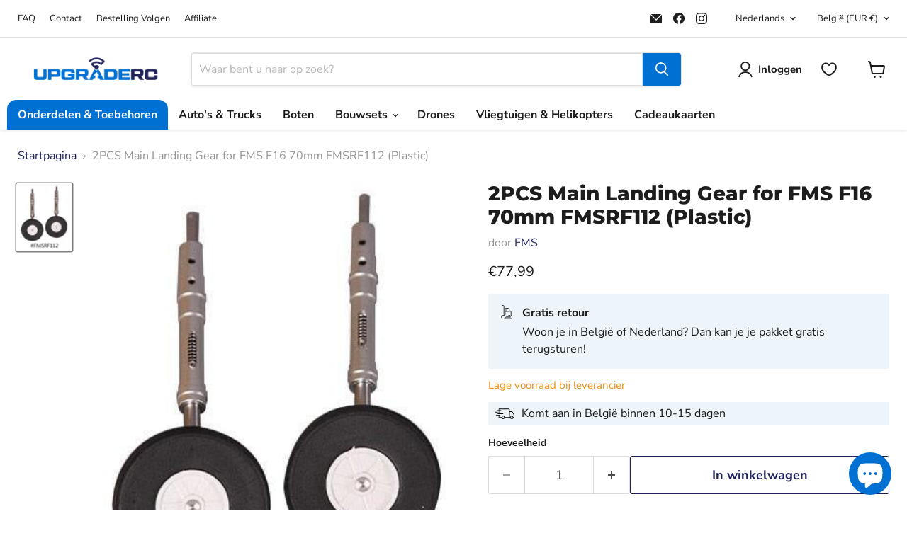

--- FILE ---
content_type: text/html; charset=utf-8
request_url: https://upgraderc.be/collections/all/products/2pcs-main-landing-gear-for-fms-f16-70mm-fmsrf112-plastic?view=recently-viewed
body_size: 1198
content:






















  












<li
  class="productgrid--item  imagestyle--natural      productitem--emphasis  product-recently-viewed-card    show-actions--mobile"
  data-product-item
  data-product-quickshop-url="/products/2pcs-main-landing-gear-for-fms-f16-70mm-fmsrf112-plastic"
  
    data-recently-viewed-card
  
>
  <div class="productitem" data-product-id="7753911206104" data-product-item-content>
    
    
    
    

    

    

    <div class="productitem__container">
      <div class="product-recently-viewed-card-time" data-product-handle="2pcs-main-landing-gear-for-fms-f16-70mm-fmsrf112-plastic">
      <button
        class="product-recently-viewed-card-remove"
        aria-label="close"
        data-remove-recently-viewed
      >
        


                                                                      <svg class="icon-remove "    aria-hidden="true"    focusable="false"    role="presentation"    xmlns="http://www.w3.org/2000/svg" width="10" height="10" viewBox="0 0 10 10" xmlns="http://www.w3.org/2000/svg">      <path fill="currentColor" d="M6.08785659,5 L9.77469752,1.31315906 L8.68684094,0.225302476 L5,3.91214341 L1.31315906,0.225302476 L0.225302476,1.31315906 L3.91214341,5 L0.225302476,8.68684094 L1.31315906,9.77469752 L5,6.08785659 L8.68684094,9.77469752 L9.77469752,8.68684094 L6.08785659,5 Z"></path>    </svg>                                              

      </button>
    </div>

      <div class="productitem__image-container">
        
         
        
        
        <a
          class="productitem--image-link"
          href="/products/2pcs-main-landing-gear-for-fms-f16-70mm-fmsrf112-plastic"
          aria-label="/products/2pcs-main-landing-gear-for-fms-f16-70mm-fmsrf112-plastic"
          tabindex="-1"
          data-product-page-link
        >
          <figure
            class="productitem--image"
            data-product-item-image
            
              style="--product-grid-item-image-aspect-ratio: 0.8104166666666667;"
            
          >
            
              
              

  
    <noscript data-rimg-noscript>
      <img
        
          src="//upgraderc.be/cdn/shop/files/2pcs-main-landing-gear-for-fms-f16-70mm-fmsrf112-plastic-upgraderc-fms_389x480.jpg?v=1740360905"
        

        alt="2PCS Main Landing Gear for FMS F16 70mm FMSRF112 (Plastic) Onderdeel FMS "
        data-rimg="noscript"
        srcset="//upgraderc.be/cdn/shop/files/2pcs-main-landing-gear-for-fms-f16-70mm-fmsrf112-plastic-upgraderc-fms_389x480.jpg?v=1740360905 1x"
        class="productitem--image-primary"
        
        
      >
    </noscript>
  

  <img
    
      src="//upgraderc.be/cdn/shop/files/2pcs-main-landing-gear-for-fms-f16-70mm-fmsrf112-plastic-upgraderc-fms_389x480.jpg?v=1740360905"
    
    alt="2PCS Main Landing Gear for FMS F16 70mm FMSRF112 (Plastic) Onderdeel FMS "

    
      data-rimg="lazy"
      data-rimg-scale="1"
      data-rimg-template="//upgraderc.be/cdn/shop/files/2pcs-main-landing-gear-for-fms-f16-70mm-fmsrf112-plastic-upgraderc-fms_{size}.jpg?v=1740360905"
      data-rimg-max="389x480"
      data-rimg-crop="false"
      
      srcset="data:image/svg+xml;utf8,<svg%20xmlns='http://www.w3.org/2000/svg'%20width='389'%20height='480'></svg>"
    

    class="productitem--image-primary"
    
    
  >



  <div data-rimg-canvas></div>


            

            



























          </figure>
        </a>
      </div><div class="productitem--info">
        
          
        

        
          






























<div class="price productitem__price ">
  
    <div
      class="price__compare-at visible"
      data-price-compare-container
    >

      
        <span class="money price__original" data-price-original></span>
      
    </div>


    
      
      <div class="price__compare-at--hidden" data-compare-price-range-hidden>
        
          <span class="visually-hidden">Oorspronkelijke prijs</span>
          <span class="money price__compare-at--min" data-price-compare-min>
            €0,00
          </span>
          -
          <span class="visually-hidden">Oorspronkelijke prijs</span>
          <span class="money price__compare-at--max" data-price-compare-max>
            €0,00
          </span>
        
      </div>
      <div class="price__compare-at--hidden" data-compare-price-hidden>
        <span class="visually-hidden">Oorspronkelijke prijs</span>
        <span class="money price__compare-at--single" data-price-compare>
          €0,00
        </span>
      </div>
    
  

  <div class="price__current price__current--emphasize " data-price-container>

    

    
      
      
      <span class="money" data-price>
        €77,99
      </span>
    
    
  </div>

  
    
    <div class="price__current--hidden" data-current-price-range-hidden>
      
        <span class="money price__current--min" data-price-min>€77,99</span>
        -
        <span class="money price__current--max" data-price-max>€77,99</span>
      
    </div>
    <div class="price__current--hidden" data-current-price-hidden>
      <span class="visually-hidden">Huidige prijs</span>
      <span class="money" data-price>
        €77,99
      </span>
    </div>
  

  
    
    
    
    

    <div
      class="
        productitem__unit-price
        hidden
      "
      data-unit-price
    >
      <span class="productitem__total-quantity" data-total-quantity></span> | <span class="productitem__unit-price--amount money" data-unit-price-amount></span> / <span class="productitem__unit-price--measure" data-unit-price-measure></span>
    </div>
  

  
</div>


        

        <h2 class="productitem--title">
          <a href="/products/2pcs-main-landing-gear-for-fms-f16-70mm-fmsrf112-plastic" data-product-page-link>
            2PCS Main Landing Gear for FMS F16 70mm FMSRF112 (Plastic)
          </a>
        </h2>

        
          
            <span class="productitem--vendor">
              <a href="/collections/vendors?q=FMS" title="FMS">FMS</a>
            </span>
          
        

        

        
          
            <div class="productitem__stock-level">
              







<div class="product-stock-level-wrapper" >
  
    <span class="
  product-stock-level
  product-stock-level--low
  
">
    

      <span class="product-stock-level__text">
        
        <div class="product-stock-level__badge-text">
          
  
    
      
           Lage voorraad bij leverancier
        
    
    
  

        </div>
      </span>
    </span>
  
</div>

            </div>
          

          
            
          
        

        
          <div class="productitem--description">
            <p>Geschikt voor FMS F16 70mm.</p>

            
          </div>
        
      </div>

      
    </div>
  </div>

  
    <script type="application/json" data-quick-buy-settings>
      {
        "cart_redirection": false,
        "money_format": "€{{amount_with_comma_separator}}"
      }
    </script>
  
</li>


--- FILE ---
content_type: text/javascript; charset=utf-8
request_url: https://upgraderc.be/products/2pcs-main-landing-gear-for-fms-f16-70mm-fmsrf112-plastic.js
body_size: 454
content:
{"id":7753911206104,"title":"2PCS Main Landing Gear for FMS F16 70mm FMSRF112 (Plastic)","handle":"2pcs-main-landing-gear-for-fms-f16-70mm-fmsrf112-plastic","description":"Geschikt voor FMS F16 70mm.\u003cbr data-mce-fragment=\"1\"\u003e","published_at":"2022-07-21T06:49:18+02:00","created_at":"2022-07-21T06:49:20+02:00","vendor":"FMS","type":"Onderdeel","tags":["70mm F16","FMS","Landingsgestel","Vliegtuig"],"price":7799,"price_min":7799,"price_max":7799,"available":true,"price_varies":false,"compare_at_price":0,"compare_at_price_min":0,"compare_at_price_max":0,"compare_at_price_varies":false,"variants":[{"id":43086007566552,"title":"Default Title","option1":"Default Title","option2":null,"option3":null,"sku":"32860503695","requires_shipping":true,"taxable":true,"featured_image":{"id":51275969397060,"product_id":7753911206104,"position":1,"created_at":"2023-06-30T11:10:49+02:00","updated_at":"2025-02-24T02:35:05+01:00","alt":"2PCS Main Landing Gear for FMS F16 70mm FMSRF112 (Plastic) Onderdeel FMS ","width":389,"height":480,"src":"https:\/\/cdn.shopify.com\/s\/files\/1\/0626\/0640\/9944\/files\/2pcs-main-landing-gear-for-fms-f16-70mm-fmsrf112-plastic-upgraderc-fms.jpg?v=1740360905","variant_ids":[43086007566552]},"available":true,"name":"2PCS Main Landing Gear for FMS F16 70mm FMSRF112 (Plastic)","public_title":null,"options":["Default Title"],"price":7799,"weight":0,"compare_at_price":0,"inventory_management":"shopify","barcode":"6152904544563","featured_media":{"alt":"2PCS Main Landing Gear for FMS F16 70mm FMSRF112 (Plastic) Onderdeel FMS ","id":44077949518148,"position":1,"preview_image":{"aspect_ratio":0.81,"height":480,"width":389,"src":"https:\/\/cdn.shopify.com\/s\/files\/1\/0626\/0640\/9944\/files\/2pcs-main-landing-gear-for-fms-f16-70mm-fmsrf112-plastic-upgraderc-fms.jpg?v=1740360905"}},"requires_selling_plan":false,"selling_plan_allocations":[]}],"images":["\/\/cdn.shopify.com\/s\/files\/1\/0626\/0640\/9944\/files\/2pcs-main-landing-gear-for-fms-f16-70mm-fmsrf112-plastic-upgraderc-fms.jpg?v=1740360905"],"featured_image":"\/\/cdn.shopify.com\/s\/files\/1\/0626\/0640\/9944\/files\/2pcs-main-landing-gear-for-fms-f16-70mm-fmsrf112-plastic-upgraderc-fms.jpg?v=1740360905","options":[{"name":"Title","position":1,"values":["Default Title"]}],"url":"\/products\/2pcs-main-landing-gear-for-fms-f16-70mm-fmsrf112-plastic","media":[{"alt":"2PCS Main Landing Gear for FMS F16 70mm FMSRF112 (Plastic) Onderdeel FMS ","id":44077949518148,"position":1,"preview_image":{"aspect_ratio":0.81,"height":480,"width":389,"src":"https:\/\/cdn.shopify.com\/s\/files\/1\/0626\/0640\/9944\/files\/2pcs-main-landing-gear-for-fms-f16-70mm-fmsrf112-plastic-upgraderc-fms.jpg?v=1740360905"},"aspect_ratio":0.81,"height":480,"media_type":"image","src":"https:\/\/cdn.shopify.com\/s\/files\/1\/0626\/0640\/9944\/files\/2pcs-main-landing-gear-for-fms-f16-70mm-fmsrf112-plastic-upgraderc-fms.jpg?v=1740360905","width":389}],"requires_selling_plan":false,"selling_plan_groups":[]}